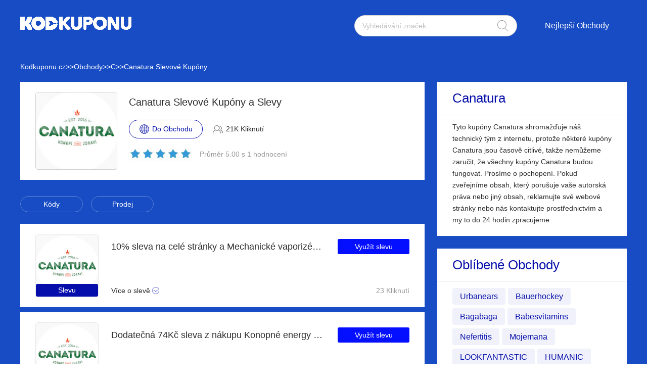

--- FILE ---
content_type: text/html; charset=utf-8
request_url: https://www.kodkuponu.cz/canatura-slevovy/
body_size: 9349
content:
<!DOCTYPE html>
<html lang="cs">
	<head>
		<meta charset="utf-8" />
		<meta http-equiv="Cache-Control" content="no-transform" />
		<meta name="applicable-device" content="pc,mobile">
		<meta http-equiv="X-UA-Compatible" content="IE=edge,chrome=1" />
		<meta name="viewport" content="initial-scale=1.0, minimum-scale=1.0, maximum-scale=1.0, user-scalable=no" />
		<title>59% z nejnovějších Canatura slevových kupónů a slev - Kodkuponu.cz</title>
        <meta name="description" content="Objevte nejnovější Canatura slevové kódy a slevy na Kodkuponu.cz! Ušetřete velké peníze s nejnovějšími kupóny pro Canatura"/>
        <meta name="robots" content="index,follow" />
        <link rel="canonical" href="https://www.kodkuponu.cz/canatura-slevovy/" /> 
        <meta property="og:title" content="59% z nejnovějších Canatura slevových kupónů a slev - Kodkuponu.cz" />
        <meta property="og:site_name" content="Kodkuponu.cz" />
        <meta property="og:description" content="Objevte nejnovější Canatura slevové kódy a slevy na Kodkuponu.cz! Ušetřete velké peníze s nejnovějšími kupóny pro Canatura" />
        <meta property="og:url" content="https://www.kodkuponu.cz/canatura-slevovy/" />
        <meta property="og:type" content="website" />
		<link rel="stylesheet" href="/Public/css/font-awesome.min.css" />
		<link rel="stylesheet" href="/Public/css/slicy.css" />
		<link rel="stylesheet" href="/Public/css/swiper.min.css" />
		<link rel="stylesheet" href="/Public/css/style2021.css" />
        <link href="/Public/imgs/favicon.ico" rel="shortcut icon"/>
<script type="application/ld+json">
          {
            "@context": "https://schema.org/",
            "@type": "FAQPage",
            "mainEntity": [
                                  {
                  "@type": "Question",
                  "name": "Jak použít kupón Canatura?",
                  "acceptedAnswer": {
                    "@type": "Answer",
                    "text": "Není to nic složitého! Prvním krokem je vyhledat Canatura, u kterého budete nakupovat, a zkopírovat si nejlepší kupón pro vaše potřeby. Ihned poté vyberte produkt Canatura do online nákupního košíku. Před zaplacením vložte zkopírovaný kupón do pole pro kupón a užijte si nákup se slevou."
                  }
                }, 
                                  {
                  "@type": "Question",
                  "name": "Aplikace Canatura",
                  "acceptedAnswer": {
                    "@type": "Answer",
                    "text": "Nyní si můžete veškerý sortiment pořídit online prostřednictvím naší aplikace. Nakupovat můžete kdekoli a kdykoli se vám to hodí. ⚡S aplikací Canatura máte přístup k nejnovějším nabídkám a produktům Canatura prostřednictvím obrazovky svého mobilního telefonu."
                  }
                }, 
                                  {
                  "@type": "Question",
                  "name": "Nabízí Canatura slevu pro studenty?",
                  "acceptedAnswer": {
                    "@type": "Answer",
                    "text": "V České republice tuto nabídku bohužel nemají. Pokud však hledáte nejlepší Canatura nabídky pro nákupy se studentským rozpočtem, podívejte se na všechny ostatní úžasné nabídky dostupné na naší stránce a užijte si další úspory!"
                  }
                }, 
                                  {
                  "@type": "Question",
                  "name": "Jak sledovat objednávku Canatura?",
                  "acceptedAnswer": {
                    "@type": "Answer",
                    "text": "Jakmile bude vaše objednávka dokončena, obdržíte e-mail spolu s odkazem pro sledování objednávky. Můžete se také přihlásit ke svému účtu a sledovat ji v &quot;Historii objednávek&quot;."
                  }
                }, 
                                  {
                  "@type": "Question",
                  "name": "Mohu zrušit objednávku Canatura?",
                  "acceptedAnswer": {
                    "@type": "Answer",
                    "text": "Objednávku vybírají a balí poměrně rychle, proto ji po potvrzení nákupu nemohou změnit ani zrušit. ✅Po obdržení můžete postupovat podle postupu vrácení zboží a získat zpět peníze."
                  }
                }, 
                 
            ]
          }
          </script>
          <script type="application/ld+json">
{
  "@context": "http://schema.org",
  "@type": "WebPage",
   "description": "Objevte nejnovější Canatura slevové kódy a slevy na Kodkuponu.cz! Ušetřete velké peníze s nejnovějšími kupóny pro Canatura",
      "mainEntityOfPage": "/canatura-slevovy/",  
      "speakable": {
        "@type": "SpeakableSpecification",
        "xpath": [
          "/html/head/title",                              
          "/html/head/meta[@name='description']/@content"  
         ]
      }
}
</script>
	</head>

	<body>
		<div class="layout" style="background: url(/Public/images/bg.jpg) no-repeat center top #f5f5f6;">
			<div class="header">
				<div class="wrap clearfix">
					<div class="logo">
						<a href="/"><img src="/Public/images/logo.png"></a>
					</div>
					<div class="rt">
						<div class="seach">
							<input class="text" name="keyword" type="text"  url="/ajax/search" id="keyword"
								placeholder="Vyhledávání značek" />
							<input class="btn" type="button" name="" id="" value="" />
						</div>
						<div class="naver">
							<ul>
								
								<li><a href="#">Nejlepší Obchody</a>
									<dl>
									    
    <dd><a href="/the-book-depository-slevovy/">The Book Depository</a></dd><dd><a href="/zoohit-slevovy/">Zoohit</a></dd><dd><a href="/sensilab-slevovy/">Sensilab</a></dd><dd><a href="/muziker-com-slevovy/">Muziker.com</a></dd><dd><a href="/factcool-slevovy/">Factcool</a></dd><dd><a href="/autodesk-slevovy/">Autodesk</a></dd><dd><a href="/godaddy-slevovy/">GoDaddy</a></dd><dd><a href="/brasty-slevovy/">Brasty</a></dd><dd><a href="/banggood-slevovy/">Banggood</a></dd><dd><a href="/pneushop-slevovy/">Pneushop</a></dd><dd><a href="/aliexpress-slevovy/">Aliexpress</a></dd><dd><a href="/mcafee-slevovy/">McAfee</a></dd><dd><a href="/ok-moda-slevovy/">OK-moda</a></dd><dd><a href="/footshop-slevovy/">Footshop</a></dd><dd><a href="/zalando-lounge-slevovy/">Zalando Lounge</a></dd><dd><a href="/bushman-slevovy/">Bushman</a></dd><dd><a href="/bewooden-slevovy/">BeWooden</a></dd>									</dl>
								</li>
							</ul>
						</div>
					</div>
					<div class="gh">
						<a href="#"></a>
					</div>
				</div>
			</div>
			<div class='crumbs wrap'>
				<ul class="clearfix">
					<li><a href="/">Kodkuponu.cz</a></li>
					<li>>></li>
					<li><a href="/stores/">Obchody</a></li>
					<li>>></li>
					<li><a href="/stores/#C">C</a></li>
					      <li>>></li>
      <li><a href="/canatura-slevovy/">Canatura Slevové Kupóny</a></li>
      				</ul>
			</div>
			<div class="main">
				<div class="wrap clearfix">
					<div class="lt">
						<div class="hd">
							<div class="pic">
								<a href="/brandtarget/187" target="_blank" rel="nofollow">
								    									<img src="/uploads/stores/2022/02/1663048404513.png" alt="Canatura Slevové Kupony a Slevy">
								 								</a>
							</div>
							<div class="text">
								<h1>Canatura Slevové Kupóny a Slevy</h1>
								<div class="clearfix">
									<a href="/brandtarget/187" target="_blank" rel="nofollow" class="btn"><i>Do Obchodu</i></a>
									<h4>21K Kliknutí</h4>
								</div>
								<div class="hot clearfix">
									<div class="lc">
								    
										<div class="star-rating-score" style="margin:0;text-align: left;">
<div id="wpars_rating">
<ul>
<li style="width:100%" class="current-rating"></li>
<li>
<span class="rating one-star" data-rate="1" title="1 z 5" data-page_id="187" href="javascript:void(0)"></span>
</li>
<li>
<span class="rating two-stars" data-rate="2" title="2 z 5" data-page_id="187" href="javascript:void(0)"></span>
</li>
<li>
<span class="rating three-stars" data-rate="3" title="3 z 5" data-page_id="187" href="javascript:void(0)"></span>
</li>
<li>
<span class="rating four-stars" data-rate="4" title="4 z 5" data-page_id="187" href="javascript:void(0)"></span>
</li>
<li>
<span class="rating five-stars" data-rate="5" title="5 z 5" data-page_id="187" href="javascript:void(0)"></span>
</li>
</ul>
</div>
</div>

									</div>
									<h5>Průměr 5.00 s 1 hodnocení</h5>
								</div>
							</div>
						</div>
						<div class="tab clearfix">
							<ul>
							    <li><a href="javascript:;" class="radio_list" z="zc">Kódy</a></li>
							    <li><a href="javascript:;" class="radio_list" z="zauto">Prodej</a></li>
							</ul>
						</div>
						<div class="list">
							<ul>
							    
							    							    
							    
							
															<li  class="offer_list zauto">
									<div class="clearfix">
																				<div class="imgs">
									<img src="/uploads/stores/2022/02/1663048404513.png" alt="Canatura Slevové kupóny">
								        											<h4>Slevu</h4>										</div>
																				<div class="text" >
											<div class="lt">
												<h3>10% sleva na celé stránky a Mechanické vaporizéry s 9% slevou</h3>
												<div class="terms">Více o slevě</div>
											</div>
											<div class="rt">
												  <a rel="nofollow"  target="_blank" z="767" class="showLink2 z767" href="javascript:;" zurl="/target/mtqxmicdso187" ztext="10% sleva na celé stránky a Mechanické vaporizéry s 9% slevou" zhref="/canatura-slevovy?id=767">Využít slevu</a>												<div class="view">23 Kliknutí</div>
											</div>
										</div>
									</div>
									<div class="cpntct">
		
							
									   <p> Nenechte si ujít příležitost ušetřit u Mechanické vaporizéry. Stačí se podívat: 10% sleva na celé stránky a Mechanické vaporizéry s 9% slevou</p>
									</div>
								</li>								<li  class="offer_list zauto">
									<div class="clearfix">
																				<div class="imgs">
									<img src="/uploads/stores/2022/02/1663048404513.png" alt="Canatura Slevové kupóny">
								        											<h4>Slevu</h4>										</div>
																				<div class="text" >
											<div class="lt">
												<h3>Dodatečná 74Kč sleva z nákupu Konopné energy drinky</h3>
												<div class="terms">Více o slevě</div>
											</div>
											<div class="rt">
												  <a rel="nofollow"  target="_blank" z="766" class="showLink2 z766" href="javascript:;" zurl="/target/ezvhjwjbdy187" ztext="Dodatečná 74Kč sleva z nákupu Konopné energy drinky" zhref="/canatura-slevovy?id=766">Využít slevu</a>												<div class="view">19 Kliknutí</div>
											</div>
										</div>
									</div>
									<div class="cpntct">
		
							
									   <p> Dodatečná 74Kč sleva z nákupu Konopné energy drinky, klikněte na Konopné energy drinky</p>
									</div>
								</li>								<li  class="offer_list zauto">
									<div class="clearfix">
																				<div class="imgs">
									<img src="/uploads/stores/2022/02/1663048404513.png" alt="Canatura Slevové kupóny">
								        											<h4>Slevu</h4>										</div>
																				<div class="text" >
											<div class="lt">
												<h3>Užijte si skvělé úspory na Konopný ledový čaj, více než 10% sleva</h3>
												<div class="terms">Více o slevě</div>
											</div>
											<div class="rt">
												  <a rel="nofollow"  target="_blank" z="765" class="showLink2 z765" href="javascript:;" zurl="/target/pbczkjgbrw187" ztext="Užijte si skvělé úspory na Konopný ledový čaj, více než 10% sleva" zhref="/canatura-slevovy?id=765">Využít slevu</a>												<div class="view">4 Kliknutí</div>
											</div>
										</div>
									</div>
									<div class="cpntct">
		
							
									   <p> Užijte si skvělé úspory na Konopný ledový čaj, více než 10% sleva, velká úspora pro Konopný ledový čaj</p>
									</div>
								</li>								<li  class="offer_list zauto">
									<div class="clearfix">
																				<div class="imgs">
									<img src="/uploads/stores/2022/02/1663048404513.png" alt="Canatura Slevové kupóny">
								        											<h4>Slevu</h4>										</div>
																				<div class="text" >
											<div class="lt">
												<h3>CBG Kapsle: sleva až 44%</h3>
												<div class="terms">Více o slevě</div>
											</div>
											<div class="rt">
												  <a rel="nofollow"  target="_blank" z="764" class="showLink2 z764" href="javascript:;" zurl="/target/logcuojlar187" ztext="CBG Kapsle: sleva až 44%" zhref="/canatura-slevovy?id=764">Využít slevu</a>												<div class="view">12 Kliknutí</div>
											</div>
										</div>
									</div>
									<div class="cpntct">
		
							
									   <p> podívejte se na CBG Kapsle: sleva až 44%, nenechte si ujít tuto nabídku, jinak budete litovat</p>
									</div>
								</li>								<li  class="offer_list zauto">
									<div class="clearfix">
																				<div class="imgs">
									<img src="/uploads/stores/2022/02/1663048404513.png" alt="Canatura Slevové kupóny">
								        											<h4>Slevu</h4>										</div>
																				<div class="text" >
											<div class="lt">
												<h3>Užijte si více než 6% slevu na Konopná káva</h3>
												<div class="terms">Více o slevě</div>
											</div>
											<div class="rt">
												  <a rel="nofollow"  target="_blank" z="763" class="showLink2 z763" href="javascript:;" zurl="/target/lmwnmnlqug187" ztext="Užijte si více než 6% slevu na Konopná káva" zhref="/canatura-slevovy?id=763">Využít slevu</a>												<div class="view">7 Kliknutí</div>
											</div>
										</div>
									</div>
									<div class="cpntct">
		
							
									   <p> Užijte si více než 6% slevu na Konopná káva, mnoho dalších nabídek na této stránce, Pospěšte si</p>
									</div>
								</li>								<li  class="offer_list zauto">
									<div class="clearfix">
																				<div class="imgs">
									<img src="/uploads/stores/2022/02/1663048404513.png" alt="Canatura Slevové kupóny">
								        											<h4>Slevu</h4>										</div>
																				<div class="text" >
											<div class="lt">
												<h3>Letní výprodej až s 15% slevou, navíc Konopný protein se slevou 7%</h3>
												<div class="terms">Více o slevě</div>
											</div>
											<div class="rt">
												  <a rel="nofollow"  target="_blank" z="762" class="showLink2 z762" href="javascript:;" zurl="/target/qsyrtxpsci187" ztext="Letní výprodej až s 15% slevou, navíc Konopný protein se slevou 7%" zhref="/canatura-slevovy?id=762">Využít slevu</a>												<div class="view">5 Kliknutí</div>
											</div>
										</div>
									</div>
									<div class="cpntct">
		
							
									   <p> Letní výprodej až s 15% slevou, navíc Konopný protein se slevou 7%, jedná se o žhavou nabídku Konopný protein bez kuponu</p>
									</div>
								</li>								<li  class="offer_list zauto">
									<div class="clearfix">
																				<div class="imgs">
									<img src="/uploads/stores/2022/02/1663048404513.png" alt="Canatura Slevové kupóny">
								        											<h4>Slevu</h4>										</div>
																				<div class="text" >
											<div class="lt">
												<h3>Využijte nyní až 5% až 11% slevu na CBG krystaly</h3>
												<div class="terms">Více o slevě</div>
											</div>
											<div class="rt">
												  <a rel="nofollow"  target="_blank" z="761" class="showLink2 z761" href="javascript:;" zurl="/target/szurltfeox187" ztext="Využijte nyní až 5% až 11% slevu na CBG krystaly" zhref="/canatura-slevovy?id=761">Využít slevu</a>												<div class="view">1 Kliknutí</div>
											</div>
										</div>
									</div>
									<div class="cpntct">
		
							
									   <p> Využijte nyní až 5% až 11% slevu na CBG krystaly, ušetřete peníze a dokončete svou objednávku u CBG krystaly. Nečekejte a získejte své peníze zpět</p>
									</div>
								</li>								<li  class="offer_list zauto">
									<div class="clearfix">
																				<div class="imgs">
									<img src="/uploads/stores/2022/02/1663048404513.png" alt="Canatura Slevové kupóny">
								        											<h4>Slevu</h4>										</div>
																				<div class="text" >
											<div class="lt">
												<h3>Vaporizační pera se slevou až 47%</h3>
												<div class="terms">Více o slevě</div>
											</div>
											<div class="rt">
												  <a rel="nofollow"  target="_blank" z="760" class="showLink2 z760" href="javascript:;" zurl="/target/dmkzhphhqs187" ztext="Vaporizační pera se slevou až 47%" zhref="/canatura-slevovy?id=760">Využít slevu</a>												<div class="view">25 Kliknutí</div>
											</div>
										</div>
									</div>
									<div class="cpntct">
		
							
									   <p> Využijte nabídku Vaporizační pera dříve, než vyprší její platnost. Tyto slevy z vás zaručeně udělají spokojeného zákazníka</p>
									</div>
								</li>								<li  class="offer_list zauto">
									<div class="clearfix">
																				<div class="imgs">
									<img src="/uploads/stores/2022/02/1663048404513.png" alt="Canatura Slevové kupóny">
								        											<h4>Slevu</h4>										</div>
																				<div class="text" >
											<div class="lt">
												<h3>Minimálně 67Kč ze slevy na Konopné a bylinné čaje a další produkty</h3>
												<div class="terms">Více o slevě</div>
											</div>
											<div class="rt">
												  <a rel="nofollow"  target="_blank" z="759" class="showLink2 z759" href="javascript:;" zurl="/target/ozkmyfiumg187" ztext="Minimálně 67Kč ze slevy na Konopné a bylinné čaje a další produkty" zhref="/canatura-slevovy?id=759">Využít slevu</a>												<div class="view">17 Kliknutí</div>
											</div>
										</div>
									</div>
									<div class="cpntct">
		
							
									   <p> Minimálně 67Kč ze slevy na Konopné a bylinné čaje a další produkty, uplatněte tuto nabídku při placení a získejte obrovskou slevu</p>
									</div>
								</li>								<li  class="offer_list zauto">
									<div class="clearfix">
																				<div class="imgs">
									<img src="/uploads/stores/2022/02/1663048404513.png" alt="Canatura Slevové kupóny">
								        											<h4>Slevu</h4>										</div>
																				<div class="text" >
											<div class="lt">
												<h3>Nakupujte Tělová kosmetika s 11% slevou</h3>
												<div class="terms">Více o slevě</div>
											</div>
											<div class="rt">
												  <a rel="nofollow"  target="_blank" z="758" class="showLink2 z758" href="javascript:;" zurl="/target/ssoukfoaam187" ztext="Nakupujte Tělová kosmetika s 11% slevou" zhref="/canatura-slevovy?id=758">Využít slevu</a>												<div class="view">29 Kliknutí</div>
											</div>
										</div>
									</div>
									<div class="cpntct">
		
							
									   <p> Nakupujte Tělová kosmetika s 11% slevou, nevztahuje se na vybrané položky</p>
									</div>
								</li>								<li  class="offer_list zauto">
									<div class="clearfix">
																				<div class="imgs">
									<img src="/uploads/stores/2022/02/1663048404513.png" alt="Canatura Slevové kupóny">
								        											<h4>Slevu</h4>										</div>
																				<div class="text" >
											<div class="lt">
												<h3>Využijte 14% slevu na první objednávku a navíc 10% slevu na Konopné a bylinné soli</h3>
												<div class="terms">Více o slevě</div>
											</div>
											<div class="rt">
												  <a rel="nofollow"  target="_blank" z="757" class="showLink2 z757" href="javascript:;" zurl="/target/ddroyetczh187" ztext="Využijte 14% slevu na první objednávku a navíc 10% slevu na Konopné a bylinné soli" zhref="/canatura-slevovy?id=757">Využít slevu</a>												<div class="view">9 Kliknutí</div>
											</div>
										</div>
									</div>
									<div class="cpntct">
		
							
									   <p> Využijte 14% slevu na první objednávku a navíc 10% slevu na Konopné a bylinné soli, Hledáte něco dalšího pro Konopné a bylinné soli nakupování? Stačí kliknout na odkaz a podívat se</p>
									</div>
								</li>								<li  class="offer_list zauto">
									<div class="clearfix">
																				<div class="imgs">
									<img src="/uploads/stores/2022/02/1663048404513.png" alt="Canatura Slevové kupóny">
								        											<h4>Slevu</h4>										</div>
																				<div class="text" >
											<div class="lt">
												<h3>Až 6% sleva na Pochoutky a svačiny - nejlepší nabídka</h3>
												<div class="terms">Více o slevě</div>
											</div>
											<div class="rt">
												  <a rel="nofollow"  target="_blank" z="756" class="showLink2 z756" href="javascript:;" zurl="/target/egzxdsncpy187" ztext="Až 6% sleva na Pochoutky a svačiny - nejlepší nabídka" zhref="/canatura-slevovy?id=756">Využít slevu</a>												<div class="view">6 Kliknutí</div>
											</div>
										</div>
									</div>
									<div class="cpntct">
		
							
									   <p> Až 6% sleva na Pochoutky a svačiny - nejlepší nabídka - Pospěšte si a vyzkoušejte si</p>
									</div>
								</li>								<li  class="offer_list zauto">
									<div class="clearfix">
																				<div class="imgs">
									<img src="/uploads/stores/2022/02/1663048404513.png" alt="Canatura Slevové kupóny">
								        											<h4>Slevu</h4>										</div>
																				<div class="text" >
											<div class="lt">
												<h3>Pleťová kosmetika: 5% až 7% sleva</h3>
												<div class="terms">Více o slevě</div>
											</div>
											<div class="rt">
												  <a rel="nofollow"  target="_blank" z="755" class="showLink2 z755" href="javascript:;" zurl="/target/bxjunxfivn187" ztext="Pleťová kosmetika: 5% až 7% sleva" zhref="/canatura-slevovy?id=755">Využít slevu</a>												<div class="view">1 Kliknutí</div>
											</div>
										</div>
									</div>
									<div class="cpntct">
		
							
									   <p> Pleťová kosmetika: 5% až 7% sleva, uplatnění Pleťová kosmetika nabídky bez slevového kupónu</p>
									</div>
								</li>								<li  class="offer_list zauto">
									<div class="clearfix">
																				<div class="imgs">
									<img src="/uploads/stores/2022/02/1663048404513.png" alt="Canatura Slevové kupóny">
								        											<h4>Slevu</h4>										</div>
																				<div class="text" >
											<div class="lt">
												<h3>Exkluzivní nabídky na objednávky nad 400 Kč</h3>
												<div class="terms">Více o slevě</div>
											</div>
											<div class="rt">
												  <a rel="nofollow"  target="_blank" z="754" class="showLink2 z754" href="javascript:;" zurl="/target/uxrrkerhds187" ztext="Exkluzivní nabídky na objednávky nad 400 Kč" zhref="/canatura-slevovy?id=754">Využít slevu</a>												<div class="view">20 Kliknutí</div>
											</div>
										</div>
									</div>
									<div class="cpntct">
		
							
									   <p> Příslušenství k vaporizérům nyní nabízí skvělou nabídku: Exkluzivní nabídky na objednávky nad 400 Kč, využijte ji nyní</p>
									</div>
								</li>								<li  class="offer_list zauto">
									<div class="clearfix">
																				<div class="imgs">
									<img src="/uploads/stores/2022/02/1663048404513.png" alt="Canatura Slevové kupóny">
								        											<h4>Slevu</h4>										</div>
																				<div class="text" >
											<div class="lt">
												<h3>Exkluzivní nabídky na objednávky nad 400 Kč</h3>
												<div class="terms">Více o slevě</div>
											</div>
											<div class="rt">
												  <a rel="nofollow"  target="_blank" z="753" class="showLink2 z753" href="javascript:;" zurl="/target/rilytlamsy187" ztext="Exkluzivní nabídky na objednávky nad 400 Kč" zhref="/canatura-slevovy?id=753">Využít slevu</a>												<div class="view">21 Kliknutí</div>
											</div>
										</div>
									</div>
									<div class="cpntct">
		
							
									   <p> Konopné nápoje výrobky na prodej, podívejte se: Exkluzivní nabídky na objednávky nad 400 Kč</p>
									</div>
								</li>								<li  class="offer_list zauto">
									<div class="clearfix">
																				<div class="imgs">
									<img src="/uploads/stores/2022/02/1663048404513.png" alt="Canatura Slevové kupóny">
								        											<h4>Slevu</h4>										</div>
																				<div class="text" >
											<div class="lt">
												<h3>Až 19% sleva na CBN oleje při ukončení prodeje</h3>
												<div class="terms">Více o slevě</div>
											</div>
											<div class="rt">
												  <a rel="nofollow"  target="_blank" z="752" class="showLink2 z752" href="javascript:;" zurl="/target/qwcmnzqacs187" ztext="Až 19% sleva na CBN oleje při ukončení prodeje" zhref="/canatura-slevovy?id=752">Využít slevu</a>												<div class="view">19 Kliknutí</div>
											</div>
										</div>
									</div>
									<div class="cpntct">
		
							
									   <p> Neváhejte použít náš speciální kupon kód a chytit exkluzivní 8% slevu na vaše objednávky</p>
									</div>
								</li>								<li  class="offer_list zauto">
									<div class="clearfix">
																				<div class="imgs">
									<img src="/uploads/stores/2022/02/1663048404513.png" alt="Canatura Slevové kupóny">
								        											<h4>Slevu</h4>										</div>
																				<div class="text" >
											<div class="lt">
												<h3>Využijte 86Kč slevu na Dětská kosmetika a mnoho dalšího</h3>
												<div class="terms">Více o slevě</div>
											</div>
											<div class="rt">
												  <a rel="nofollow"  target="_blank" z="751" class="showLink2 z751" href="javascript:;" zurl="/target/aolpvlnort187" ztext="Využijte 86Kč slevu na Dětská kosmetika a mnoho dalšího" zhref="/canatura-slevovy?id=751">Využít slevu</a>												<div class="view">7 Kliknutí</div>
											</div>
										</div>
									</div>
									<div class="cpntct">
		
							
									   <p> Využijte 86Kč slevu na Dětská kosmetika a mnoho dalšího, platí na Dětská kosmetika a platí pouze tento měsíc</p>
									</div>
								</li>								<li  class="offer_list zauto">
									<div class="clearfix">
																				<div class="imgs">
									<img src="/uploads/stores/2022/02/1663048404513.png" alt="Canatura Slevové kupóny">
								        											<h4>Slevu</h4>										</div>
																				<div class="text" >
											<div class="lt">
												<h3>Exkluzivní nabídky na objednávky nad 400 Kč</h3>
												<div class="terms">Více o slevě</div>
											</div>
											<div class="rt">
												  <a rel="nofollow"  target="_blank" z="750" class="showLink2 z750" href="javascript:;" zurl="/target/zrdvayqakn187" ztext="Exkluzivní nabídky na objednávky nad 400 Kč" zhref="/canatura-slevovy?id=750">Využít slevu</a>												<div class="view">5 Kliknutí</div>
											</div>
										</div>
									</div>
									<div class="cpntct">
		
							
									   <p> Exkluzivní nabídky na objednávky nad 400 Kč, Pro více informací navštivte cílovou stránku</p>
									</div>
								</li>								<li  class="offer_list zauto">
									<div class="clearfix">
																				<div class="imgs">
									<img src="/uploads/stores/2022/02/1663048404513.png" alt="Canatura Slevové kupóny">
								        											<h4>Slevu</h4>										</div>
																				<div class="text" >
											<div class="lt">
												<h3>Exkluzivní 67Kč sleva na CBD pro mazlíčky</h3>
												<div class="terms">Více o slevě</div>
											</div>
											<div class="rt">
												  <a rel="nofollow"  target="_blank" z="749" class="showLink2 z749" href="javascript:;" zurl="/target/jlitujsfka187" ztext="Exkluzivní 67Kč sleva na CBD pro mazlíčky" zhref="/canatura-slevovy?id=749">Využít slevu</a>												<div class="view">19 Kliknutí</div>
											</div>
										</div>
									</div>
									<div class="cpntct">
		
							
									   <p> Exkluzivní 67Kč sleva na CBD pro mazlíčky, jedná se o žhavou nabídku CBD pro mazlíčky bez kuponu</p>
									</div>
								</li>								<li  class="offer_list zauto">
									<div class="clearfix">
																				<div class="imgs">
									<img src="/uploads/stores/2022/02/1663048404513.png" alt="Canatura Slevové kupóny">
								        											<h4>Slevu</h4>										</div>
																				<div class="text" >
											<div class="lt">
												<h3>Letní výprodej až s 15% slevou, navíc CBG Liquidy se slevou 8%</h3>
												<div class="terms">Více o slevě</div>
											</div>
											<div class="rt">
												  <a rel="nofollow"  target="_blank" z="748" class="showLink2 z748" href="javascript:;" zurl="/target/eyoayeixmw187" ztext="Letní výprodej až s 15% slevou, navíc CBG Liquidy se slevou 8%" zhref="/canatura-slevovy?id=748">Využít slevu</a>												<div class="view">2 Kliknutí</div>
											</div>
										</div>
									</div>
									<div class="cpntct">
		
							
									   <p> Užijte si Letní výprodej až s 15% slevou, navíc CBG Liquidy se slevou 8%. Pro uplatnění nabídky není třeba u pokladny přidávat žádný kód kupónu. Stačí přejít na webové stránky CBG Liquidy a objednat ještě dnes</p>
									</div>
								</li>								<li  class="offer_list zauto">
									<div class="clearfix">
																				<div class="imgs">
									<img src="/uploads/stores/2022/02/1663048404513.png" alt="Canatura Slevové kupóny">
								        											<h4>Slevu</h4>										</div>
																				<div class="text" >
											<div class="lt">
												<h3>Využijte nyní až 5% až 21% slevu na Přenosné vaporizéry</h3>
												<div class="terms">Více o slevě</div>
											</div>
											<div class="rt">
												  <a rel="nofollow"  target="_blank" z="747" class="showLink2 z747" href="javascript:;" zurl="/target/bvhveghniv187" ztext="Využijte nyní až 5% až 21% slevu na Přenosné vaporizéry" zhref="/canatura-slevovy?id=747">Využít slevu</a>												<div class="view">26 Kliknutí</div>
											</div>
										</div>
									</div>
									<div class="cpntct">
		
							
									   <p> Využijte nyní až 5% až 21% slevu na Přenosné vaporizéry, pro nákup Přenosné vaporizéry není potřeba žádný slevový kupón</p>
									</div>
								</li>								<li  class="offer_list zauto">
									<div class="clearfix">
																				<div class="imgs">
									<img src="/uploads/stores/2022/02/1663048404513.png" alt="Canatura Slevové kupóny">
								        											<h4>Slevu</h4>										</div>
																				<div class="text" >
											<div class="lt">
												<h3>Získejte slevu až 82Kč na Konopné semínko</h3>
												<div class="terms">Více o slevě</div>
											</div>
											<div class="rt">
												  <a rel="nofollow"  target="_blank" z="746" class="showLink2 z746" href="javascript:;" zurl="/target/zwtomqmvri187" ztext="Získejte slevu až 82Kč na Konopné semínko" zhref="/canatura-slevovy?id=746">Využít slevu</a>												<div class="view">21 Kliknutí</div>
											</div>
										</div>
									</div>
									<div class="cpntct">
		
							
									   <p> Využijte nabídku Konopné semínko dříve, než vyprší její platnost. Tyto slevy z vás zaručeně udělají spokojeného zákazníka</p>
									</div>
								</li>								<li  class="offer_list zauto">
									<div class="clearfix">
																				<div class="imgs">
									<img src="/uploads/stores/2022/02/1663048404513.png" alt="Canatura Slevové kupóny">
								        											<h4>Slevu</h4>										</div>
																				<div class="text" >
											<div class="lt">
												<h3>18% sleva na Parfémy + dárek zdarma</h3>
												<div class="terms">Více o slevě</div>
											</div>
											<div class="rt">
												  <a rel="nofollow"  target="_blank" z="745" class="showLink2 z745" href="javascript:;" zurl="/target/lpofjdoova187" ztext="18% sleva na Parfémy + dárek zdarma" zhref="/canatura-slevovy?id=745">Využít slevu</a>												<div class="view">17 Kliknutí</div>
											</div>
										</div>
									</div>
									<div class="cpntct">
		
							
									   <p> 18% sleva na Parfémy + dárek zdarma klikněte a využijte Parfémy nabídky na své nákupy, vaše oblíbené produkty čekají na vás</p>
									</div>
								</li>								<li  class="offer_list zauto">
									<div class="clearfix">
																				<div class="imgs">
									<img src="/uploads/stores/2022/02/1663048404513.png" alt="Canatura Slevové kupóny">
								        											<h4>Slevu</h4>										</div>
																				<div class="text" >
											<div class="lt">
												<h3>Výprodej CBG Čaje a 23% sleva na výprodej</h3>
												<div class="terms">Více o slevě</div>
											</div>
											<div class="rt">
												  <a rel="nofollow"  target="_blank" z="744" class="showLink2 z744" href="javascript:;" zurl="/target/gcvdpnfxmn187" ztext="Výprodej CBG Čaje a 23% sleva na výprodej" zhref="/canatura-slevovy?id=744">Využít slevu</a>												<div class="view">26 Kliknutí</div>
											</div>
										</div>
									</div>
									<div class="cpntct">
		
							
									   <p> Výprodej CBG Čaje a 23% sleva na výprodej, Následujte tento odkaz a využijte nabídku CBG Čaje a navíc výprodeje a kupóny</p>
									</div>
								</li>							
							 								<li  class="offer_list zauto">
									<div class="clearfix">
																				<div class="imgs">
									<img src="/uploads/stores/2022/02/1663048404513.png" alt="Canatura Slevové kupóny">
								        											<h4>Slevu</h4>										</div>
																				<div class="text" >
											<div class="lt">
												<h3>Nabídky v polovině sezóny se slevou až 26% na Canatura</h3>
												<div class="terms">Více o slevě</div>
											</div>
											<div class="rt">
												  <a rel="nofollow"  target="_blank" z="628" class="showLink2 z628" href="javascript:;" zurl="/target/ayzjtudktj187" ztext="Nabídky v polovině sezóny se slevou až 26% na Canatura" zhref="/canatura-slevovy?id=628">Využít slevu</a>												<div class="view">21 Kliknutí</div>
											</div>
										</div>
									</div>
									<div class="cpntct">
			
							
									   <p> Nabídky v polovině sezóny se slevou až 26% na Canatura, zkopírujte a vložte tento kuponový kód na pokladní stránce a získejte exkluzivní 5% slevu na vaše objednávky</p>
									</div>
								</li>								<li  class="offer_list zauto">
									<div class="clearfix">
																				<div class="imgs">
									<img src="/uploads/stores/2022/02/1663048404513.png" alt="Canatura Slevové kupóny">
								        											<h4>Slevu</h4>										</div>
																				<div class="text" >
											<div class="lt">
												<h3>Využijte 26% slevu na Canatura položky</h3>
												<div class="terms">Více o slevě</div>
											</div>
											<div class="rt">
												  <a rel="nofollow"  target="_blank" z="627" class="showLink2 z627" href="javascript:;" zurl="/target/ocvlhxympk187" ztext="Využijte 26% slevu na Canatura položky" zhref="/canatura-slevovy?id=627">Využít slevu</a>												<div class="view">13 Kliknutí</div>
											</div>
										</div>
									</div>
									<div class="cpntct">
			
							
									   <p> Využijte 26% slevu nyní na Canatura, Podmínky: tato nabídka je k dispozici pouze pro vybrané položky</p>
									</div>
								</li>								<li  class="offer_list zauto">
									<div class="clearfix">
																				<div class="imgs">
									<img src="/uploads/stores/2022/02/1663048404513.png" alt="Canatura Slevové kupóny">
								        											<h4>Slevu</h4>										</div>
																				<div class="text" >
											<div class="lt">
												<h3>Kupte 1 a získejte 1 zdarma na vybrané zboží</h3>
												<div class="terms">Více o slevě</div>
											</div>
											<div class="rt">
												  <a rel="nofollow"  target="_blank" z="626" class="showLink2 z626" href="javascript:;" zurl="/target/lesemrxzvi187" ztext="Kupte 1 a získejte 1 zdarma na vybrané zboží" zhref="/canatura-slevovy?id=626">Využít slevu</a>												<div class="view">4 Kliknutí</div>
											</div>
										</div>
									</div>
									<div class="cpntct">
			
							
									   <p> Canatura nyní nabízí skvělou nabídku: Kupte 1 a získejte 1 zdarma na vybrané zboží, využijte ji nyní</p>
									</div>
								</li>								<li  class="offer_list zauto">
									<div class="clearfix">
																				<div class="imgs">
									<img src="/uploads/stores/2022/02/1663048404513.png" alt="Canatura Slevové kupóny">
								        											<h4>Slevu</h4>										</div>
																				<div class="text" >
											<div class="lt">
												<h3>Exkluzivní nabídky dostupné po přihlášení k odběru newsletteru</h3>
												<div class="terms">Více o slevě</div>
											</div>
											<div class="rt">
												  <a rel="nofollow"  target="_blank" z="625" class="showLink2 z625" href="javascript:;" zurl="/target/fbzhgzlxby187" ztext="Exkluzivní nabídky dostupné po přihlášení k odběru newsletteru" zhref="/canatura-slevovy?id=625">Využít slevu</a>												<div class="view">7 Kliknutí</div>
											</div>
										</div>
									</div>
									<div class="cpntct">
			
							
									   <p> Takovou skvělou nabídku na nákupy Canatura si nemůžete nechat ujít, podívejte se - Přihlaste se ještě dnes k odběru jedinečných nabídek newsletteru</p>
									</div>
								</li>								<li  class="offer_list zauto">
									<div class="clearfix">
																				<div class="imgs">
									<img src="/uploads/stores/2022/02/1663048404513.png" alt="Canatura Slevové kupóny">
								        											<h4>Slevu</h4>										</div>
																				<div class="text" >
											<div class="lt">
												<h3>Sleva až 26% na letní výprodeje</h3>
												<div class="terms">Více o slevě</div>
											</div>
											<div class="rt">
												  <a rel="nofollow"  target="_blank" z="624" class="showLink2 z624" href="javascript:;" zurl="/target/oppabbqbgz187" ztext="Sleva až 26% na letní výprodeje" zhref="/canatura-slevovy?id=624">Využít slevu</a>												<div class="view">10 Kliknutí</div>
											</div>
										</div>
									</div>
									<div class="cpntct">
			
							
									   <p> Sleva až 26% na letní výprodeje, můžete si prohlédnout všechny nabídky a kupóny pro Canatura objednávku, stejně jako získat nejlepší ceny pro vás</p>
									</div>
								</li>								<li  class="offer_list zauto">
									<div class="clearfix">
																				<div class="imgs">
									<img src="/uploads/stores/2022/02/1663048404513.png" alt="Canatura Slevové kupóny">
								        											<h4>Slevu</h4>										</div>
																				<div class="text" >
											<div class="lt">
												<h3>Najděte 26% slevu s Canatura objednávkami</h3>
												<div class="terms">Více o slevě</div>
											</div>
											<div class="rt">
												  <a rel="nofollow"  target="_blank" z="623" class="showLink2 z623" href="javascript:;" zurl="/target/bfjfhdzxjz187" ztext="Najděte 26% slevu s Canatura objednávkami" zhref="/canatura-slevovy?id=623">Využít slevu</a>												<div class="view">3 Kliknutí</div>
											</div>
										</div>
									</div>
									<div class="cpntct">
			
							
									   <p> Využijte 42% slevu pro své objednávky na Canatura, podívejte se na tuto nabídku a ušetřete obrovské peníze na nákup Canatura bez jakéhokoli kupónového kódu</p>
									</div>
								</li>								<li  class="offer_list zauto">
									<div class="clearfix">
																				<div class="imgs">
									<img src="/uploads/stores/2022/02/1663048404513.png" alt="Canatura Slevové kupóny">
								        											<h4>Slevu</h4>										</div>
																				<div class="text" >
											<div class="lt">
												<h3>Najděte špičkové produkty pouze od 83Kč</h3>
												<div class="terms">Více o slevě</div>
											</div>
											<div class="rt">
												  <a rel="nofollow"  target="_blank" z="622" class="showLink2 z622" href="javascript:;" zurl="/target/rwopropphp187" ztext="Najděte špičkové produkty pouze od 83Kč" zhref="/canatura-slevovy?id=622">Využít slevu</a>												<div class="view">9 Kliknutí</div>
											</div>
										</div>
									</div>
									<div class="cpntct">
			
							
									   <p> Užijte si špičkové zboží jen za 83Kč, také sleva až 150Kč na objednávku Canatura</p>
									</div>
								</li>								<li  class="offer_list zauto">
									<div class="clearfix">
																				<div class="imgs">
									<img src="/uploads/stores/2022/02/1663048404513.png" alt="Canatura Slevové kupóny">
								        											<h4>Slevu</h4>										</div>
																				<div class="text" >
											<div class="lt">
												<h3>26% sleva na první objednávku u Canatura</h3>
												<div class="terms">Více o slevě</div>
											</div>
											<div class="rt">
												  <a rel="nofollow"  target="_blank" z="621" class="showLink2 z621" href="javascript:;" zurl="/target/melqfmqtbc187" ztext="26% sleva na první objednávku u Canatura" zhref="/canatura-slevovy?id=621">Využít slevu</a>												<div class="view">8 Kliknutí</div>
											</div>
										</div>
									</div>
									<div class="cpntct">
			
							
									   <p> Pro tuto nabídku Canatura není potřeba žádný kupón</p>
									</div>
								</li>								<li  class="offer_list zauto">
									<div class="clearfix">
																				<div class="imgs">
									<img src="/uploads/stores/2022/02/1663048404513.png" alt="Canatura Slevové kupóny">
								        											<h4>Slevu</h4>										</div>
																				<div class="text" >
											<div class="lt">
												<h3>Ušetřete až 83Kč na tisících produktů</h3>
												<div class="terms">Více o slevě</div>
											</div>
											<div class="rt">
												  <a rel="nofollow"  target="_blank" z="620" class="showLink2 z620" href="javascript:;" zurl="/target/cefplsounb187" ztext="Ušetřete až 83Kč na tisících produktů" zhref="/canatura-slevovy?id=620">Využít slevu</a>												<div class="view">6 Kliknutí</div>
											</div>
										</div>
									</div>
									<div class="cpntct">
			
							
									   <p> Stačí zkontrolovat stránku pro Canatura sleva, stejně jako nejnovější kupóny a nabídky</p>
									</div>
								</li>								<li  class="offer_list zauto">
									<div class="clearfix">
																				<div class="imgs">
									<img src="/uploads/stores/2022/02/1663048404513.png" alt="Canatura Slevové kupóny">
								        											<h4>Slevu</h4>										</div>
																				<div class="text" >
											<div class="lt">
												<h3>26% sleva na zimní výprodeje u Canatura</h3>
												<div class="terms">Více o slevě</div>
											</div>
											<div class="rt">
												  <a rel="nofollow"  target="_blank" z="619" class="showLink2 z619" href="javascript:;" zurl="/target/uvqqmdxxbj187" ztext="26% sleva na zimní výprodeje u Canatura" zhref="/canatura-slevovy?id=619">Využít slevu</a>												<div class="view">19 Kliknutí</div>
											</div>
										</div>
									</div>
									<div class="cpntct">
			
							
									   <p> Využijte až 26% slevu na Canatura zimní výprodej, platí pouze u Canatura</p>
									</div>
								</li>								<li  class="offer_list zauto">
									<div class="clearfix">
																				<div class="imgs">
									<img src="/uploads/stores/2022/02/1663048404513.png" alt="Canatura Slevové kupóny">
								        											<h4>Slevu</h4>										</div>
																				<div class="text" >
											<div class="lt">
												<h3>26% sleva na objednávky Canatura</h3>
												<div class="terms">Více o slevě</div>
											</div>
											<div class="rt">
												  <a rel="nofollow"  target="_blank" z="618" class="showLink2 z618" href="javascript:;" zurl="/target/mgodayotdy187" ztext="26% sleva na objednávky Canatura" zhref="/canatura-slevovy?id=618">Využít slevu</a>												<div class="view">25 Kliknutí</div>
											</div>
										</div>
									</div>
									<div class="cpntct">
			
							
									   <p> Canatura nyní nabízí 26% slevy na nákupy, platí pouze pro Canatura nákupy. Není třeba žádný slevový kód, stačí kliknout dnes</p>
									</div>
								</li>								<li  class="offer_list zauto">
									<div class="clearfix">
																				<div class="imgs">
									<img src="/uploads/stores/2022/02/1663048404513.png" alt="Canatura Slevové kupóny">
								        											<h4>Slevu</h4>										</div>
																				<div class="text" >
											<div class="lt">
												<h3>Sleva až 42% na výprodej na konci sezóny</h3>
												<div class="terms">Více o slevě</div>
											</div>
											<div class="rt">
												  <a rel="nofollow"  target="_blank" z="617" class="showLink2 z617" href="javascript:;" zurl="/target/tedxnaafqd187" ztext="Sleva až 42% na výprodej na konci sezóny" zhref="/canatura-slevovy?id=617">Využít slevu</a>												<div class="view">7 Kliknutí</div>
											</div>
										</div>
									</div>
									<div class="cpntct">
			
							
									   <p> Výprodej na konci sezóny se slevou až 42%, využijte nabídku ještě dnes</p>
									</div>
								</li>								<li  class="offer_list zauto">
									<div class="clearfix">
																				<div class="imgs">
									<img src="/uploads/stores/2022/02/1663048404513.png" alt="Canatura Slevové kupóny">
								        											<h4>Slevu</h4>										</div>
																				<div class="text" >
											<div class="lt">
												<h3>26% sleva na odběr newsletteru</h3>
												<div class="terms">Více o slevě</div>
											</div>
											<div class="rt">
												  <a rel="nofollow"  target="_blank" z="616" class="showLink2 z616" href="javascript:;" zurl="/target/kdfjnuifrn187" ztext="26% sleva na odběr newsletteru" zhref="/canatura-slevovy?id=616">Využít slevu</a>												<div class="view">30 Kliknutí</div>
											</div>
										</div>
									</div>
									<div class="cpntct">
			
							
									   <p> 26% sleva na odběr newsletteru, pouze pro vybrané uživatele a způsobilé produkty</p>
									</div>
								</li>								<li  class="offer_list zauto">
									<div class="clearfix">
																				<div class="imgs">
									<img src="/uploads/stores/2022/02/1663048404513.png" alt="Canatura Slevové kupóny">
								        											<h4>Slevu</h4>										</div>
																				<div class="text" >
											<div class="lt">
												<h3>Nejoblíbenější položka již od 100Kč</h3>
												<div class="terms">Více o slevě</div>
											</div>
											<div class="rt">
												  <a rel="nofollow"  target="_blank" z="615" class="showLink2 z615" href="javascript:;" zurl="/target/yeltzmgzad187" ztext="Nejoblíbenější položka již od 100Kč" zhref="/canatura-slevovy?id=615">Využít slevu</a>												<div class="view">10 Kliknutí</div>
											</div>
										</div>
									</div>
									<div class="cpntct">
			
							
									   <p> Nejoblíbenější zboží pro Canatura: nyní již od pouhých 100Kč, můžete si také koupit výrobky Canatura a zaplatit méně s kupónem. Buďte první, kdo nakoupí dříve, než nabídka skončí</p>
									</div>
								</li>								<li  class="offer_list zauto">
									<div class="clearfix">
																				<div class="imgs">
									<img src="/uploads/stores/2022/02/1663048404513.png" alt="Canatura Slevové kupóny">
								        											<h4>Slevu</h4>										</div>
																				<div class="text" >
											<div class="lt">
												<h3>8% sleva za Facebook likes</h3>
												<div class="terms">Více o slevě</div>
											</div>
											<div class="rt">
												  <a rel="nofollow"  target="_blank" z="614" class="showLink2 z614" href="javascript:;" zurl="/target/uoaonqcbsr187" ztext="8% sleva za Facebook likes" zhref="/canatura-slevovy?id=614">Využít slevu</a>												<div class="view">20 Kliknutí</div>
											</div>
										</div>
									</div>
									<div class="cpntct">
			
							
									   <p> 8% sleva za Facebook likes - Pospěšte si a vyzkoušejte si</p>
									</div>
								</li>  
							
														    
                            
                            							
							
							</ul>
						</div>
						<div class="codes">
							<h2 class="tit">Populární Kódy Kupónů Canatura & Další Slevy</h2>
							<div class="upad">
								<table border="0" cellspacing="0" cellpadding="0">
									<tr>
										<th style="width:75%">Nabídka</th>
								
									</tr>
									<tr>
										<td>Nakupte nyní a ušetřete na vánočních výprodejích Canatura</td>
										<td>  <img style="width:10px;" class="zxc-tick"  src="/Public/imgs/tick.png"> </td>
										<td></td>
									
									</tr><tr>
										<td>Dárky zdarma Canatura</td>
										<td>  <img style="width:10px;" class="zxc-tick"  src="/Public/imgs/tick.png"> </td>
										<td></td>
									
									</tr><tr>
										<td>Až 24% sleva při výprodeji</td>
										<td>  <img style="width:10px;" class="zxc-tick"  src="/Public/imgs/tick.png"> </td>
										<td></td>
									
									</tr><tr>
										<td>Skvělá úspora s 13% slevou na nejnovější nabídky</td>
										<td>  <img style="width:10px;" class="zxc-tick"  src="/Public/imgs/tick.png"> </td>
										<td></td>
									
									</tr><tr>
										<td>Vánoční dárky již od 87Kč</td>
										<td>  <img style="width:10px;" class="zxc-tick"  src="/Public/imgs/tick.png"> </td>
										<td></td>
									
									</tr><tr>
										<td>8% úspory nyní na Canatura zboží</td>
										<td>  <img style="width:10px;" class="zxc-tick"  src="/Public/imgs/tick.png"> </td>
										<td></td>
									
									</tr><tr>
										<td>Ušetřete své peníze ve výprodeji</td>
										<td>  <img style="width:10px;" class="zxc-tick"  src="/Public/imgs/tick.png"> </td>
										<td></td>
									
									</tr><tr>
										<td>Až 55% sleva na novou kolekci</td>
										<td>  <img style="width:10px;" class="zxc-tick"  src="/Public/imgs/tick.png"> </td>
										<td></td>
									
									</tr><tr>
										<td>Kredit 200Kč při doporučení kamaráda</td>
										<td>  <img style="width:10px;" class="zxc-tick"  src="/Public/imgs/tick.png"> </td>
										<td></td>
									
									</tr><tr>
										<td>Sleva až 38% na výprodej na konci sezóny</td>
										<td>  <img style="width:10px;" class="zxc-tick"  src="/Public/imgs/tick.png"> </td>
										<td></td>
									
									</tr><tr>
										<td>Předlisovací formy se slevou 13%</td>
										<td>  <img style="width:10px;" class="zxc-tick"  src="/Public/imgs/tick.png"> </td>
										<td></td>
									
									</tr><tr>
										<td>CBD pryskyřice ve slevě, platí online</td>
										<td>  <img style="width:10px;" class="zxc-tick"  src="/Public/imgs/tick.png"> </td>
										<td></td>
									
									</tr><tr>
										<td>Až 53% sleva na Krémy a balzámy</td>
										<td>  <img style="width:10px;" class="zxc-tick"  src="/Public/imgs/tick.png"> </td>
										<td></td>
									
									</tr><tr>
										<td>Speciální nabídka na Skladování sušiny + 14% sleva</td>
										<td>  <img style="width:10px;" class="zxc-tick"  src="/Public/imgs/tick.png"> </td>
										<td></td>
									
									</tr><tr>
										<td>Letní výprodej až s 15% slevou, navíc CBD gummies se slevou 24%</td>
										<td>  <img style="width:10px;" class="zxc-tick"  src="/Public/imgs/tick.png"> </td>
										<td></td>
									
									</tr><tr>
										<td>Exkluzivní Osvěžovače vzduchu 22% sleva</td>
										<td>  <img style="width:10px;" class="zxc-tick"  src="/Public/imgs/tick.png"> </td>
										<td></td>
									
									</tr><tr>
										<td>Využijte 6% slevu na první objednávku a navíc 10% slevu na Masti a masáže</td>
										<td>  <img style="width:10px;" class="zxc-tick"  src="/Public/imgs/tick.png"> </td>
										<td></td>
									
									</tr><tr>
										<td>Využijte více než 15% slevu při nákupu Antiparazitika</td>
										<td>  <img style="width:10px;" class="zxc-tick"  src="/Public/imgs/tick.png"> </td>
										<td></td>
									
									</tr><tr>
										<td>Získejte až 12% slevu na CBD produktové balíčky</td>
										<td>  <img style="width:10px;" class="zxc-tick"  src="/Public/imgs/tick.png"> </td>
										<td></td>
									
									</tr><tr>
										<td>5% sleva na všechny objednávky + 12% sleva na Vzácné éterické oleje v jojobě</td>
										<td>  <img style="width:10px;" class="zxc-tick"  src="/Public/imgs/tick.png"> </td>
										<td></td>
									
									</tr><tr>
										<td>Éterické oleje se slevou až 50%</td>
										<td>  <img style="width:10px;" class="zxc-tick"  src="/Public/imgs/tick.png"> </td>
										<td></td>
									
									</tr><tr>
										<td>9% sleva na celé stránky + 10% sleva na Lisovací stroje</td>
										<td>  <img style="width:10px;" class="zxc-tick"  src="/Public/imgs/tick.png"> </td>
										<td></td>
									
									</tr><tr>
										<td>23% sleva na Inhalační tyčinky</td>
										<td>  <img style="width:10px;" class="zxc-tick"  src="/Public/imgs/tick.png"> </td>
										<td></td>
									
									</tr><tr>
										<td>Využijte 17% slevu online při nákupu Mýdla a sprchové gely</td>
										<td>  <img style="width:10px;" class="zxc-tick"  src="/Public/imgs/tick.png"> </td>
										<td></td>
									
									</tr><tr>
										<td>10% sleva na celé stránky a Kosmetika pro mazlíčky s 23% slevou</td>
										<td>  <img style="width:10px;" class="zxc-tick"  src="/Public/imgs/tick.png"> </td>
										<td></td>
									
									</tr><tr>
										<td>Sleva na Směsi éterických olejů + další 20% sleva</td>
										<td>  <img style="width:10px;" class="zxc-tick"  src="/Public/imgs/tick.png"> </td>
										<td></td>
									
									</tr><tr>
										<td>Výživové doplňky - sleva až 50%</td>
										<td>  <img style="width:10px;" class="zxc-tick"  src="/Public/imgs/tick.png"> </td>
										<td></td>
									
									</tr><tr>
										<td>Užijte si až 16% slevu na Vlasová kosmetika exkluzivně</td>
										<td>  <img style="width:10px;" class="zxc-tick"  src="/Public/imgs/tick.png"> </td>
										<td></td>
									
									</tr><tr>
										<td>44% sleva na CBD kosmetika | Konec brzy</td>
										<td>  <img style="width:10px;" class="zxc-tick"  src="/Public/imgs/tick.png"> </td>
										<td></td>
									
									</tr><tr>
										<td>Až 61% sleva na Ostatní příslušenství, obrovská sleva, nakupujte nyní</td>
										<td>  <img style="width:10px;" class="zxc-tick"  src="/Public/imgs/tick.png"> </td>
										<td></td>
									
									</tr><tr>
										<td>CBD květy - sleva až 50%</td>
										<td>  <img style="width:10px;" class="zxc-tick"  src="/Public/imgs/tick.png"> </td>
										<td></td>
									
									</tr><tr>
										<td>Skladování extraktů ve slevě, platí online</td>
										<td>  <img style="width:10px;" class="zxc-tick"  src="/Public/imgs/tick.png"> </td>
										<td></td>
									
									</tr><tr>
										<td>Velký výprodej zboží - 17% sleva na CBD semínka</td>
										<td>  <img style="width:10px;" class="zxc-tick"  src="/Public/imgs/tick.png"> </td>
										<td></td>
									
									</tr><tr>
										<td>Nakupujte CBD oleje a kapky s 8% slevou</td>
										<td>  <img style="width:10px;" class="zxc-tick"  src="/Public/imgs/tick.png"> </td>
										<td></td>
									
									</tr><tr>
										<td>Až 89% sleva na CBD nápoje, obrovská sleva, nakupujte nyní</td>
										<td>  <img style="width:10px;" class="zxc-tick"  src="/Public/imgs/tick.png"> </td>
										<td></td>
									
									</tr>								</table>
							</div>
						</div>
						
						
						<div class="faqs">
							<h2 class="tit">Jak ušetřit na Canatura</h2>
							<div class="upad">
								<dl>
									
																		<dd>
										<div class="clearfix">
											<h4>Jak použít kupón Canatura?</h4>
											<div class="arrow">
												<i></i>
												<i></i>
											</div>
										</div>
										<p>Není to nic složitého! Prvním krokem je vyhledat Canatura, u kterého budete nakupovat, a zkopírovat si nejlepší kupón pro vaše potřeby. Ihned poté vyberte produkt Canatura do online nákupního košíku. Před zaplacením vložte zkopírovaný kupón do pole pro kupón a užijte si nákup se slevou.</p>
									</dd>
																		<dd>
										<div class="clearfix">
											<h4>Aplikace Canatura</h4>
											<div class="arrow">
												<i></i>
												<i></i>
											</div>
										</div>
										<p>Nyní si můžete veškerý sortiment pořídit online prostřednictvím naší aplikace. Nakupovat můžete kdekoli a kdykoli se vám to hodí. ⚡S aplikací Canatura máte přístup k nejnovějším nabídkám a produktům Canatura prostřednictvím obrazovky svého mobilního telefonu.</p>
									</dd>
																		<dd>
										<div class="clearfix">
											<h4>Nabízí Canatura slevu pro studenty?</h4>
											<div class="arrow">
												<i></i>
												<i></i>
											</div>
										</div>
										<p>V České republice tuto nabídku bohužel nemají. Pokud však hledáte nejlepší Canatura nabídky pro nákupy se studentským rozpočtem, podívejte se na všechny ostatní úžasné nabídky dostupné na naší stránce a užijte si další úspory!</p>
									</dd>
																		<dd>
										<div class="clearfix">
											<h4>Jak sledovat objednávku Canatura?</h4>
											<div class="arrow">
												<i></i>
												<i></i>
											</div>
										</div>
										<p>Jakmile bude vaše objednávka dokončena, obdržíte e-mail spolu s odkazem pro sledování objednávky. Můžete se také přihlásit ke svému účtu a sledovat ji v &quot;Historii objednávek&quot;.</p>
									</dd>
																		<dd>
										<div class="clearfix">
											<h4>Mohu zrušit objednávku Canatura?</h4>
											<div class="arrow">
												<i></i>
												<i></i>
											</div>
										</div>
										<p>Objednávku vybírají a balí poměrně rychle, proto ji po potvrzení nákupu nemohou změnit ani zrušit. ✅Po obdržení můžete postupovat podle postupu vrácení zboží a získat zpět peníze.</p>
									</dd>
									 
								</dl>
							</div>
						</div>
						
												
						
					</div>
					<div class="rts">
						<div class="about">
							<h2>Canatura</h2>
							<div class="dels pad">
								<p>   Tyto kupóny Canatura shromažďuje náš technický tým z internetu, protože některé kupóny Canatura jsou časově citlivé, takže nemůžeme zaručit, že všechny kupóny Canatura budou fungovat. Prosíme o pochopení. Pokud zveřejníme obsah, který porušuje vaše autorská práva nebo jiný obsah, reklamujte své webové stránky nebo nás kontaktujte prostřednictvím a my to do 24 hodin zpracujeme</p>
							</div>
						</div>
						<div class="stores">
							<h2>Oblíbené Obchody</h2>
							<ul class="clearfix pad">
							    							    							    
    <li><a href="/urbanears-slevovy/">Urbanears</a></li><li><a href="/bauerhockey-slevovy/">Bauerhockey</a></li><li><a href="/bagabaga-slevovy/">Bagabaga</a></li><li><a href="/babesvitamins-slevovy/">Babesvitamins</a></li><li><a href="/nefertitis-slevovy/">Nefertitis</a></li><li><a href="/mojemana-slevovy/">Mojemana</a></li><li><a href="/lookfantastic-slevovy/">LOOKFANTASTIC</a></li><li><a href="/humanic-slevovy/">HUMANIC</a></li><li><a href="/isawitfirst-slevovy/">ISAWITFIRST</a></li><li><a href="/sushitime-slevovy/">Sushitime</a></li><li><a href="/gourmetkava-slevovy/">Gourmetkava</a></li><li><a href="/blueroad-slevovy/">Blueroad</a></li><li><a href="/merkurymarket-slevovy/">MerkuryMarket</a></li><li><a href="/dumzahrada-slevovy/">Dumzahrada</a></li><li><a href="/grada-slevovy/">Grada</a></li><li><a href="/gorenje-slevovy/">Gorenje</a></li><li><a href="/bitdefender-slevovy/">Bitdefender</a></li><li><a href="/fjallraven-shop-slevovy/">Fjallraven-shop</a></li><li><a href="/monosoke-slevovy/">Monosoke</a></li><li><a href="/iamcbd-slevovy/">Iamcbd</a></li><li><a href="/thebodyshop-slevovy/">Thebodyshop</a></li><li><a href="/termovel-slevovy/">Termovel</a></li><li><a href="/softcotton-slevovy/">SoftCotton</a></li><li><a href="/mident-slevovy/">MiDent</a></li><li><a href="/kvetinyexpres-slevovy/">KvetinyExpres</a></li><li><a href="/halbo-slevovy/">HALBO</a></li><li><a href="/qatar-airways-holidays-slevovy/">Qatar Airways Holidays</a></li>															</ul>
						</div>
						
					</div>
				</div>
			</div>
			<div class="never" style="background: url(/Public/images/bg2.jpg) no-repeat center/cover;">
				<div class="wrap">
					<form action="" method="post">
						<h4>Přihlaste se k odběru newsletteru Kupóny Canatura</h4>
						<div class="bord">
							<input class="txt" id="email" type="text" value="" placeholder="Ihre E-Mail Adresse" />
							<div class="btn" onclick="postEmail()">
								<i>Registrace</i>
							</div>
						</div>
					</form>
				</div>
			</div>
			
			<div class="footer">
				<div class="wrap clearfix">
					<div class="lo">
						<img src="/Public/images/logo.png">
					</div>
					<div class="fnav">
						<dl>
							<dd><a href="/stores/">Všechny Značky</a></dd>
						</dl>
						<dl>
							<dt>Horké Obchody</dt>
							<dd><a href="/autodesk-slevovy/">Autodesk</a></dd>
							<dd><a href="/belenka-slevovy/">Belenka</a></dd>
						</dl>
					</div>
					<div class="fcon">
						<h4>Kontakt</h4>
						<ul>
							<li><a href="#" class="fa fa-facebook"></a></li>
							<li><a href="#" class="fa fa-twitter"></a></li>
							<li><a href="#" class="fa fa-instagram"></a></li>
						</ul>
					</div>
				</div>
				<div class='copyright wrap'>
					<p><a href="#">Copyright © 2022 Kodkuponu.cz. Všechna práva vyhrazena</a></p>
					<div class="rta">
					</div>
				</div>
			</div>
		</div>



		<script src="/Public/js/jquery-1.7.2.min.js"></script>
		<script src="/Public/js/layer/layer.js"></script>
		<script src="/Public/js/jquery.cookie.js"></script>
<script src="/Public/js/clipboard.min.js"></script>
<link rel="stylesheet" type="text/css" href="/Public/css/jquery.autocomplete.css" />
    <script type='text/javascript' src='/Public/js/jquery.autocomplete.js'></script>
		<script src="/Public/js/script.js"></script>
		<script type="text/javascript">
			$('.faqs .arrow').click(function() {
				$(this).toggleClass('on').parents('dd').siblings('dd').find('.arrow').removeClass('on');
				$(this).parents('dd').find('p').slideToggle().parents('dd').siblings('dd').find('p').slideUp();
			})
			$('.main .rts').css('top',$(window).height() - $('.main .rts').height());
			$('.main .list li .text .lt .terms').click(function(){
				$(this).parents('li').find('.cpntct').slideToggle().parents('li').siblings('li').find('.cpntct').slideUp();
				
			})
			$('.header .naver li').hover(function(){
				$(this).find('dl').slideToggle();
			})
			
			
			function postEmail(){
 $.post("/ajax/email",{email:$("#email").val()},function(result){  
	myAlert(result.data)
 },'json');
}
			
		</script>
	<script defer src="https://static.cloudflareinsights.com/beacon.min.js/vcd15cbe7772f49c399c6a5babf22c1241717689176015" integrity="sha512-ZpsOmlRQV6y907TI0dKBHq9Md29nnaEIPlkf84rnaERnq6zvWvPUqr2ft8M1aS28oN72PdrCzSjY4U6VaAw1EQ==" data-cf-beacon='{"version":"2024.11.0","token":"740068cca47743fb8d24926c48aca71c","r":1,"server_timing":{"name":{"cfCacheStatus":true,"cfEdge":true,"cfExtPri":true,"cfL4":true,"cfOrigin":true,"cfSpeedBrain":true},"location_startswith":null}}' crossorigin="anonymous"></script>
</body>
</html>
		
		<script>
   $('.rating').click(function(){    
       
        var rating_val = $(this).data('rate')
        var page_id = $(this).data('page_id')
        $.post("/rate", {rank : rating_val,id : page_id}, function(result){
      if(result.status ==1){
        $(".ratingCount").html(result.data.rankClick);
      $(".ratingValue").html(result.data.rank);
      $('.current-rating').attr('style','width:'+result.data.width)
           // myAlert('success..');
      $(".ratetip").show();
      }
        });   
       $(this).unbind();      
       // $(".star-rating-score" ).fadeOut( "fast", function() {});  
  });
  </script>
  <style type="text/css">
  	.zr li{float: left;
    margin: 0 5px 7px 0;}
  	.zr a{display: inline-block;
    padding: 0 15px;
    font-size: 16px;
    line-height: 33px;
    color: #050eaa;
    border-radius: 4px;
    background-color: #f0f1fa;}
  </style>